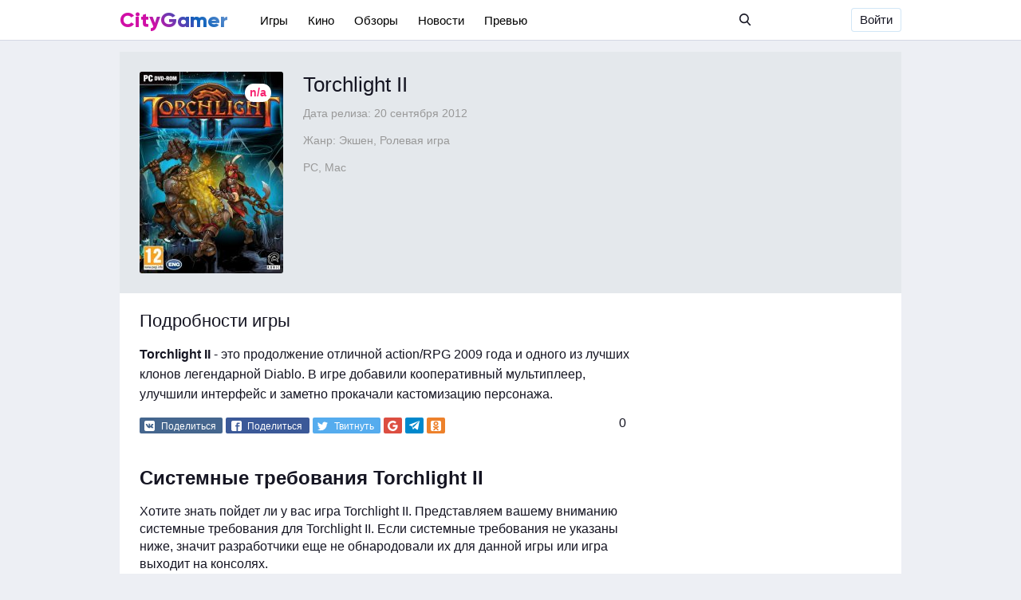

--- FILE ---
content_type: text/html; charset=utf-8
request_url: https://city-gamer.ru/games/858-torchlight-ii.html
body_size: 7484
content:
<!DOCTYPE html>
<html  lang="ru">
<head>
	<meta charset="utf-8">
<title>Torchlight 2 - Дата выхода, новости по игре, описание игры, системные требования, список платформ, скриншоты, видео, трейлеры игры, арты по игре / Игровое сообщество » City-gamer.ru</title>
<meta name="description" content="Torchlight II - это продолжение отличной action/RPG 2009 года и одного из лучших клонов легендарной Diablo. В игре добавили кооперативный мультиплеер, улучшили интерфейс и заметно прокачали">
<meta name="keywords" content="улучшили, мультиплеер, кооперативный, интерфейс, заметно, персонажа, кастомизацию, прокачали, добавили, Diablo, action, отличной, продолжение, одного, лучших, легендарной, клонов, Torchlight">
<meta name="generator" content="DataLife Engine (http://dle-news.ru)">
<meta property="og:site_name" content="City-Gamer.ru — игры, кино, сериалы, новости игр, обзоры и база игр.">
<meta property="og:type" content="article">
<meta property="og:title" content="Torchlight II">
<meta property="og:url" content="https://city-gamer.ru/games/858-torchlight-ii.html">
<meta name="news_keywords" content="Torchlight 2, игра Torchlight 2, игра Torchlight, Torchlight, PC">
<meta property="og:image" content="https://city-gamer.ru/uploads/posts/2013-07/1374584333_torchlight-2.jpg">
<meta property="og:description" content="Torchlight II - это продолжение отличной action/RPG 2009 года и одного из лучших клонов легендарной Diablo. В игре добавили кооперативный мультиплеер, улучшили интерфейс и заметно прокачали кастомизацию персонажа. Torchlight II - это продолжение отличной action/RPG 2009 года и одного из лучших">
<link rel="search" type="application/opensearchdescription+xml" href="https://city-gamer.ru/index.php?do=opensearch" title="City-Gamer.ru — игры, кино, сериалы, новости игр, обзоры и база игр.">
<link rel="canonical" href="https://city-gamer.ru/games/858-torchlight-ii.html">
<link rel="alternate" type="application/rss+xml" title="City-Gamer.ru — игры, кино, сериалы, новости игр, обзоры и база игр." href="https://city-gamer.ru/rss.xml">
<link href="/engine/editor/css/default.css?v=26" rel="stylesheet" type="text/css">
<script src="/engine/classes/js/jquery.js?v=26"></script>
<script src="/engine/classes/js/jqueryui.js?v=26" defer></script>
<script src="/engine/classes/js/dle_js.js?v=26" defer></script>
<script src="/engine/classes/highslide/highslide.js?v=26" defer></script>
<script src="/engine/classes/masha/masha.js?v=26" defer></script>
	<meta name="yandex-verification" content="5ebb3bf120b4388d" />
	<meta name="google-site-verification" content="pyXNGKd65Q-QfbFRIdXQdhjH6nuvn8CKZYXdIfk10ww" />
	<meta name="HandheldFriendly" content="true">
	<meta name="format-detection" content="telephone=no">
	<meta name="viewport" content="user-scalable=0, initial-scale=1.0, maximum-scale=1.0, width=device-width"> 
	<meta name="apple-mobile-web-app-capable" content="yes">
	<meta name="apple-mobile-web-app-status-bar-style" content="default">

	<link rel="shortcut icon" href="/favicon.ico">
	<link rel="apple-touch-icon" href="/templates/game/images/touch-icon-iphone.png">
	<link rel="apple-touch-icon" sizes="76x76" href="/templates/game/images/touch-icon-ipad.png">
	<link rel="apple-touch-icon" sizes="120x120" href="/templates/game/images/touch-icon-iphone-retina.png">
	<link rel="apple-touch-icon" sizes="152x152" href="/templates/game/images/touch-icon-ipad-retina.png">

	<!--<link href="/templates/game/css/engine.css" type="text/css" rel="stylesheet">
	<link href="/templates/game/css/styles.css" type="text/css" rel="stylesheet"> -->
	<link rel="stylesheet" href="//cdn.jsdelivr.net/npm/social-likes-next/dist/social-likes_flat.css">
	<link href="/templates/game/css/default.css" type="text/css" rel="stylesheet">
	<link href="/templates/game/css/responsive.css" type="text/css" rel="stylesheet">

<script data-ad-client="ca-pub-9534640551812983" async src="https://pagead2.googlesyndication.com/pagead/js/adsbygoogle.js"></script>
</head>
<body>

<div class="header fixed_box">
	<div class="section menu_section">
		<div class="logo flex_s"><a href="/">CityGamer<span>.ru</span></a></div>
		<div class="nav flex_s">
				<div class="nav_item"><a href="/games/">Игры</a></div>
<div class="nav_item"><a href="/movies/">Кино</a></div>
<div class="nav_item"><a href="/messages/review/">Обзоры</a></div>
<div class="nav_item"><a href="/messages/news/">Новости</a></div>
<div class="nav_item"><a href="/messages/preview/">Превью</a></div>
			<div class="search_nav">
				<div class="search_bar">
	<div class="search_bar_button search_btmc" title="Поиск по сайту">
		<div class="icon">
			<svg id="search" viewBox="0 0 16 18" width="100%" height="100%"> 
				<path fill-rule="evenodd" d="M15.7567305,15.5450292 L11.8124568,11.3204555 C12.8265989,10.0789383 13.3822533,8.51685567 13.3822533,6.89065993 C13.3822533,3.09120996 10.3805557,0 6.69112664,0 C3.0016976,0 0,3.09120996 0,6.89065993 C0,10.6901099 3.0016976,13.7813199 6.69112664,13.7813199 C8.07618986,13.7813199 9.39608732,13.351103 10.5245604,12.53441 L14.4987987,16.7910403 C14.6649132,16.9686995 14.8883386,17.0666667 15.1277646,17.0666667 C15.3543901,17.0666667 15.5693789,16.9776873 15.7325842,16.8159066 C16.0793592,16.4722723 16.0904141,15.9024447 15.7567305,15.5450292 Z M6.69112664,1.79756346 C9.41819713,1.79756346 11.636742,4.08226662 11.636742,6.89065993 C11.636742,9.69905324 9.41819713,11.9837564 6.69112664,11.9837564 C3.96405616,11.9837564 1.7455113,9.69905324 1.7455113,6.89065993 C1.7455113,4.08226662 3.96405616,1.79756346 6.69112664,1.79756346 Z"></path> 
			</svg>
		</div>
	</div>
	<div class="search_bar_field">
		<form id="q_search" class="search_form" method="post">
		<input id="story" name="story" class="search_bar_input" placeholder="Поиск по сайту" type="text">
		<button class="btm btm_search" type="submit" title="Найти">Найти</button>
		<input type="hidden" name="do" value="search">
		<input type="hidden" name="subaction" value="search">
			<div class="search_bar_close search_btmc" title="Закрыть">
				<div class="icon">
					<svg id="ui_close" viewBox="0 0 10 10" width="100%" height="100%"> <polygon fill-rule="evenodd" points="157.096 52 153 56.097 148.903 52 148 52.904 152.096 57 148 61.097 148.903 62 153 57.904 157.096 62 158 61.097 153.903 57 158 52.904" transform="translate(-148 -52)"></polygon> </svg>
				</div>
			</div>
		</form>
	</div>
</div>

<!-- Поиск -->
				
					
				
				<!-- / Поиск -->
			</div>
		</div>
		<div class="nav_float flex_s_r" >
				

<a href="#modal1" class="open_modal btm">Войти</a>

<div id="modal1" class="modal_div">
	<div class="modal_bg">
		<div class="modal_header">
			<div class="modal_close icon">
				<svg id="ui_close" viewBox="0 0 10 10" width="100%" height="100%"> <polygon fill-rule="evenodd" points="157.096 52 153 56.097 148.903 52 148 52.904 152.096 57 148 61.097 148.903 62 153 57.904 157.096 62 158 61.097 153.903 57 158 52.904" transform="translate(-148 -52)"></polygon> </svg>
			</div>
		</div>
		<div class="modal_body">
			<div class="login_logo">SIMHOST</div>
			<div class="login_tabs">
				<div class="tabs_l tbr">Регистрация</div>
				<div class="tabs_l tbl active">Войти</div>
			</div>
			<!-- Регистрация на сайте -->
			<div class="login_form rf_box none">
				<p>с помощью аккаунта в соц. сетях</p>
				<div class="form_social">
					
					
					
					
					
					
				
				</div>
				<p class="form_separator">или</p>
				<div class="form_group">
					<div class="mlogin_group_input">
						<input type="text" name="name" id="name" class="llogin first" placeholder="Ваш логин">
					</div>
					<div class="mlogin_group_input">
						<input type="text" name="email" class="llogin" placeholder="Эл. почта">
					</div>
					<div class="mlogin_group_input">
						<input type="password" name="password1" class="lpass" placeholder="Пароль">
					</div>
					<div class="mlogin_group_input">
						<input type="password" name="password2" class="lpass last" placeholder="Пароль еще раз">	
					</div>
					
				</div>
				<div class="form_fotter">
				<button type="button" class="btm btm_sml">Зарегистрироваться</button>
				<p>Нажимая на кнопку «Зарегистрироваться», вы соглашаетесь с <a href="#">правилами пользования сайтом</a> и даете <a href="#">согласие на обработку персональных данных</a>.
				</p>
				</div>
			</div>
			<!-- Регистрация на сайте -->
			<!-- авторизация на сайте -->
			<div class="login_form lf_box">
				<form class="dropdown-form dot" method="post">
				<p>с помощью аккаунта в соц. сетях</p>
				<div class="form_social">
					
					
					
					
					
					
				
				</div>
				<p class="form_separator">или</p>
				<div class="form_group">
					<div class="mlogin_group_input">
						<input placeholder="E-Mail:" type="text" class="llogin first" name="login_name" id="login_name">
					</div>
					<div class="mlogin_group_input">
						<input placeholder="Пароль" type="password" class="lpass last" name="login_password" id="login_password">
					</div>

				</div>
				<div class="form_fotter">
				<button class="btm btm_sml" onclick="submit();" type="submit" title="Войти">Войти</button>
				<input name="login" type="hidden" id="login" value="submit">	
				<p><a href="https://city-gamer.ru/index.php?do=lostpassword">Я забыл пароль</a></p>
				</div>
				</form>
			</div>
			<!-- авторизация на сайте -->
		</div>
	</div>
</div>






				
				
					
				
				
					
				
				

		</div>
	</div>
</div>
<div class="page_wrapper">
	

	
	

	
	<!-- лента новостей главная -->
	<div class="l_container article_page page l-mt-15 l-pb-15 l-clear">
			
				
	<div id='dle-content'><script type="application/ld+json">
    {
        "@context": "http://schema.org",
        "@type": "Organization",
        "name": "SIMHOST",
        "url": "https://simhost.org/",
        "logo": "http://a0294656.xsph.ru/templates/game/images/touch-icon-iphone-retina.png",
        "sameAs":
            
            [
    "https:\/\/facebook.com\/simhost.org",
    "https:\/\/vk.com\/simhost",
    "https:\/\/twitter.com\/magrubir",
    "https:\/\/www.youtube.com\/channel\/UCVRyCCvVa4WBvCb43AvX_rA",
    "\/rss.xml"
]    }
</script>

<script type="application/ld+json">
    {
        "@context": "http://schema.org",
        "@type": "Article",
        "mainEntityOfPage": {
            "@type": "WebPage",
            "@id": "https://city-gamer.ru/games/858-torchlight-ii.html"
        },
        "headline": "Torchlight II",
        "description": "<!--TBegin:https://city-gamer.ru/uploads/posts/2013-07/1374584333_torchlight-2.jpg|left--><a href="https://city-gamer.ru/uploads/posts/2013-07/1374584333_torchlight-2.jpg" class="highslide" target="_blank"><img src="/uploads/posts/2013-07/thumbs/1374584333_torchlight-2.jpg" style="float:left;max-width:100%;" alt=""></a><!--TEnd--><b>Torchlight II</b> - это продолжение отличной action/RPG 2009 года и одного из лучших клонов легендарной Diablo. В игре добавили кооперативный мультиплеер, улучшили интерфейс и заметно прокачали кастомизацию персонажа.",
        "image": {
            "@type": "ImageObject",
            "url": "[xfvalue_image_news]",
            "width": 1200,
            "height": 630
        },
        
        "datePublished": "2013-07-23 16:59:50",
        "dateModified": "2013-07-23 16:59:50",
        "author": {
            "@type": "Person",
            "name": "doktorpull"
        },
        "publisher": {
            "@type": "Organization",
            "name": "SIMHOST",
            "logo": {
                "@type": "ImageObject",
                "url": "http://a0294656.xsph.ru/templates/game/images/touch-icon-iphone-retina.png",
                "width": 150,
                "height": 60            }
        }
    }
</script>

<div class="bord_game">
			<div class="poster">
					
	        	
             
              		
              		<img src="/uploads/posts/2013-07/thumbs/1374584333_torchlight-2.jpg" alt="Torchlight II" /> 
					
					
					
				<div class="score_item"> n/a </div>
			</div>
			<div class="game_desc">
				<h1>Torchlight II</h1>
				<div class="data_release">
					Дата релиза:  20 сентября 2012  
					
				</div>
				<div class="genre">Жанр:  Экшен, Ролевая игра </div>
				<div class="system_li">
					 PC, Mac 
					
				</div>
			</div>
		</div>

	<div class="l-width-640 l-float-left">
			<div class="item_article borr">
				<div class="text">
				<h2>Подробности игры</h2>
				<b>Torchlight II</b> - это продолжение отличной action/RPG 2009 года и одного из лучших клонов легендарной Diablo. В игре добавили кооперативный мультиплеер, улучшили интерфейс и заметно прокачали кастомизацию персонажа.
				
				</div>
			</div>
			<div class="article_footer">
				<div class="article_shares">
					<div class="social-likes">
						<div data-service="vkontakte">Поделиться</div>
						<div data-service="facebook">Поделиться</div>
						<div data-service="twitter">Твитнуть</div>
						<div data-service="plusone"></div>
						<div data-service="telegram"></div>
						<div data-service="odnoklassniki"></div>
					</div>
				</div>
				<div class="article_favorite">
					<div class="rate_like-dislike">
						
						<span class="ratingtypeplusminus ignore-select ratingzero" >0</span>
						
					</div>
				</div>
			</div>
			<div class="list_page_game">
				<h2>Системные требования Torchlight II</h2>
				<p>Хотите знать пойдет ли у вас игра Torchlight II. Представляем вашему вниманию системные требования для Torchlight II. 
				Если системные требования не указаны ниже, значит разработчики еще не обнародовали их для данной игры или игра выходит на консолях.</p>
				<h2>Минимальные системные требования</h2>
				 <!--dle_list--><ul><li><br></li><!--dle_li--><li><br></li><!--dle_li--><li><br></li><!--dle_li--><li><br></li></ul><!--dle_list_end--> 
				
				<h2>Рекомендованныем системные требования</h2>
				 <!--dle_list--><ul><li><br></li><!--dle_li--><li><br></li><!--dle_li--><li><br></li><!--dle_li--><li><br></li></ul><!--dle_list_end--> 
				
	
			</div>
			<div class="list_page_game">
				<h2>Новости и первые подробности Torchlight II</h2>
				
			</div>

			<div class="list_page_game">
				<h2>Геймплей и трейлеры Torchlight II</h2>
				
			</div>

			<div class="list_page_game">
				<h2>Гайды и советы по прохождению Torchlight II</h2>
				
			</div>
			<div class="description_page">
				<p>В нашей базе хранится полная информация о играх, все что нужно знать о <b>Torchlight II - дата выхода</b> игры на  PC, Mac  и других платформах, 
					новые скриншоты, гайды и советы по прохождению, минимальные и рекомендованные системные требования, а также многое другое.</p>

				<p>Хотите <b>скачать Torchlight II</b> или купить игру со скидкой - в нашем раздели <a href="/discounts/">халява</a>, вы сможете найти различные скидки и предложения от 
				различных цифровых магазинах. Также помните, что скачивание игр с торрентов наносит ущерб игровой индустрии.</p>

				<p>Также в нашей базе игр вы можете ознакомиться с последними отзывами и <b>первыми оценками Torchlight II</b> от ведущих игровых изданий и 
				Metacritic. Прочитать <b>первые подробности</b>, посмотреть новые трейлеры и другие статьи по Torchlight II.</p>

				<p>Все о Torchlight II - только на сайте City-Gamer.ru</p>

			</div>
			<div class="comments_box none">
				
				<div class="comments_content">
					<div class="comments_it">
						<h5>Оставьте свой комментарий </h5>
					<div class="comments_li">
					<!--dlecomments-->
					<!--dlenavigationcomments-->
					
<div class="box berrors fix_grid">
	<b>Информация</b><br>
	Посетители, находящиеся в группе <b>Гости</b>, не могут оставлять комментарии к данной публикации.
</div>

					</div>
					</div>

				</div>
					
			</div>
</div>
<div class="sticky_sidebar l-float-right full_sidebar">
	
			<div class="sticky_sidebar__scroll">
				<div class="sticky_sidebar__container">
					
				</div>
			</div>
</div>
</div>
	</div>
	<!-- конец лента новостей главная -->
	

	

	
	

</div>

<div id="overlay"></div>	
	<script>
<!--
var dle_root       = '/';
var dle_admin      = '';
var dle_login_hash = 'af4b6a63e25b44b22756f6ddf6b5ace9a61028f7';
var dle_group      = 5;
var dle_skin       = 'game';
var dle_wysiwyg    = '0';
var quick_wysiwyg  = '0';
var dle_act_lang   = ["Да", "Нет", "Ввод", "Отмена", "Сохранить", "Удалить", "Загрузка. Пожалуйста, подождите..."];
var menu_short     = 'Быстрое редактирование';
var menu_full      = 'Полное редактирование';
var menu_profile   = 'Просмотр профиля';
var menu_send      = 'Отправить сообщение';
var menu_uedit     = 'Админцентр';
var dle_info       = 'Информация';
var dle_confirm    = 'Подтверждение';
var dle_prompt     = 'Ввод информации';
var dle_req_field  = 'Заполните все необходимые поля';
var dle_del_agree  = 'Вы действительно хотите удалить? Данное действие невозможно будет отменить';
var dle_spam_agree = 'Вы действительно хотите отметить пользователя как спамера? Это приведёт к удалению всех его комментариев';
var dle_complaint  = 'Укажите текст Вашей жалобы для администрации:';
var dle_big_text   = 'Выделен слишком большой участок текста.';
var dle_orfo_title = 'Укажите комментарий для администрации к найденной ошибке на странице';
var dle_p_send     = 'Отправить';
var dle_p_send_ok  = 'Уведомление успешно отправлено';
var dle_save_ok    = 'Изменения успешно сохранены. Обновить страницу?';
var dle_reply_title= 'Ответ на комментарий';
var dle_tree_comm  = '0';
var dle_del_news   = 'Удалить статью';
var dle_sub_agree  = 'Вы действительно хотите подписаться на комментарии к данной публикации?';
var dle_captcha_type  = '0';
var allow_dle_delete_news   = false;
var dle_search_delay   = false;
var dle_search_value   = '';
jQuery(function($){
FastSearch();

hs.graphicsDir = '/engine/classes/highslide/graphics/';
hs.wrapperClassName = 'rounded-white';
hs.outlineType = 'rounded-white';
hs.numberOfImagesToPreload = 0;
hs.captionEval = 'this.thumb.alt';
hs.showCredits = false;
hs.align = 'center';
hs.transitions = ['expand', 'crossfade'];

hs.lang = { loadingText : 'Загрузка...', playTitle : 'Просмотр слайдшоу (пробел)', pauseTitle:'Пауза', previousTitle : 'Предыдущее изображение', nextTitle :'Следующее изображение',moveTitle :'Переместить', closeTitle :'Закрыть (Esc)',fullExpandTitle:'Развернуть до полного размера',restoreTitle:'Кликните для закрытия картинки, нажмите и удерживайте для перемещения',focusTitle:'Сфокусировать',loadingTitle:'Нажмите для отмены'
};
hs.slideshowGroup='fullnews'; hs.addSlideshow({slideshowGroup: 'fullnews', interval: 4000, repeat: false, useControls: true, fixedControls: 'fit', overlayOptions: { opacity: .75, position: 'bottom center', hideOnMouseOut: true } });

});
//-->
</script>
	
	<script>
<!--
var dle_root       = '/';
var dle_admin      = '';
var dle_login_hash = 'af4b6a63e25b44b22756f6ddf6b5ace9a61028f7';
var dle_group      = 5;
var dle_skin       = 'game';
var dle_wysiwyg    = '0';
var quick_wysiwyg  = '0';
var dle_act_lang   = ["Да", "Нет", "Ввод", "Отмена", "Сохранить", "Удалить", "Загрузка. Пожалуйста, подождите..."];
var menu_short     = 'Быстрое редактирование';
var menu_full      = 'Полное редактирование';
var menu_profile   = 'Просмотр профиля';
var menu_send      = 'Отправить сообщение';
var menu_uedit     = 'Админцентр';
var dle_info       = 'Информация';
var dle_confirm    = 'Подтверждение';
var dle_prompt     = 'Ввод информации';
var dle_req_field  = 'Заполните все необходимые поля';
var dle_del_agree  = 'Вы действительно хотите удалить? Данное действие невозможно будет отменить';
var dle_spam_agree = 'Вы действительно хотите отметить пользователя как спамера? Это приведёт к удалению всех его комментариев';
var dle_complaint  = 'Укажите текст Вашей жалобы для администрации:';
var dle_big_text   = 'Выделен слишком большой участок текста.';
var dle_orfo_title = 'Укажите комментарий для администрации к найденной ошибке на странице';
var dle_p_send     = 'Отправить';
var dle_p_send_ok  = 'Уведомление успешно отправлено';
var dle_save_ok    = 'Изменения успешно сохранены. Обновить страницу?';
var dle_reply_title= 'Ответ на комментарий';
var dle_tree_comm  = '0';
var dle_del_news   = 'Удалить статью';
var dle_sub_agree  = 'Вы действительно хотите подписаться на комментарии к данной публикации?';
var dle_captcha_type  = '0';
var allow_dle_delete_news   = false;
var dle_search_delay   = false;
var dle_search_value   = '';
jQuery(function($){
FastSearch();

hs.graphicsDir = '/engine/classes/highslide/graphics/';
hs.wrapperClassName = 'rounded-white';
hs.outlineType = 'rounded-white';
hs.numberOfImagesToPreload = 0;
hs.captionEval = 'this.thumb.alt';
hs.showCredits = false;
hs.align = 'center';
hs.transitions = ['expand', 'crossfade'];

hs.lang = { loadingText : 'Загрузка...', playTitle : 'Просмотр слайдшоу (пробел)', pauseTitle:'Пауза', previousTitle : 'Предыдущее изображение', nextTitle :'Следующее изображение',moveTitle :'Переместить', closeTitle :'Закрыть (Esc)',fullExpandTitle:'Развернуть до полного размера',restoreTitle:'Кликните для закрытия картинки, нажмите и удерживайте для перемещения',focusTitle:'Сфокусировать',loadingTitle:'Нажмите для отмены'
};
hs.slideshowGroup='fullnews'; hs.addSlideshow({slideshowGroup: 'fullnews', interval: 4000, repeat: false, useControls: true, fixedControls: 'fit', overlayOptions: { opacity: .75, position: 'bottom center', hideOnMouseOut: true } });

});
//-->
</script>
	<script src="//ajax.googleapis.com/ajax/libs/jquery/1.11.1/jquery.min.js"></script>
	<script src="/templates/game/js/tabs.js"></script>
	<script src="/templates/game/js/api.js"></script>
	<script src="/templates/game/js/social-likes.min.js"></script>

	<script src="/templates/game/js/lib.js"></script>
	<script>
		jQuery(function($){
			$.get("/templates/game/images/sprite.svg", function(data) {
			  var div = document.createElement("div");
			  div.innerHTML = new XMLSerializer().serializeToString(data.documentElement);
			  document.body.insertBefore(div, document.body.childNodes[0]);
			});
		});
	</script>

<!-- Yandex.Metrika counter --> <script type="text/javascript" > (function(m,e,t,r,i,k,a){m[i]=m[i]||function(){(m[i].a=m[i].a||[]).push(arguments)}; m[i].l=1*new Date();k=e.createElement(t),a=e.getElementsByTagName(t)[0],k.async=1,k.src=r,a.parentNode.insertBefore(k,a)}) (window, document, "script", "//mc.yandex.ru/metrika/tag.js", "ym"); ym(10500751, "init", { clickmap:true, trackLinks:true, accurateTrackBounce:true, webvisor:true }); </script> <noscript><div><img src="//mc.yandex.ru/watch/10500751" style="position:absolute; left:-9999px;" alt="" /></div></noscript> <!-- /Yandex.Metrika counter -->

<!-- Global site tag (gtag.js) - Google Analytics -->
<script async src="//www.googletagmanager.com/gtag/js?id=UA-20029329-1"></script>
<script>
  window.dataLayer = window.dataLayer || [];
  function gtag(){dataLayer.push(arguments);}
  gtag('js', new Date());

  gtag('config', 'UA-20029329-1');
</script>

</body>
</html>
<!-- DataLife Engine Copyright SoftNews Media Group (http://dle-news.ru) -->


--- FILE ---
content_type: text/html; charset=utf-8
request_url: https://www.google.com/recaptcha/api2/aframe
body_size: 223
content:
<!DOCTYPE HTML><html><head><meta http-equiv="content-type" content="text/html; charset=UTF-8"></head><body><script nonce="YCoAejSA03U3cy52evItDg">/** Anti-fraud and anti-abuse applications only. See google.com/recaptcha */ try{var clients={'sodar':'https://pagead2.googlesyndication.com/pagead/sodar?'};window.addEventListener("message",function(a){try{if(a.source===window.parent){var b=JSON.parse(a.data);var c=clients[b['id']];if(c){var d=document.createElement('img');d.src=c+b['params']+'&rc='+(localStorage.getItem("rc::a")?sessionStorage.getItem("rc::b"):"");window.document.body.appendChild(d);sessionStorage.setItem("rc::e",parseInt(sessionStorage.getItem("rc::e")||0)+1);localStorage.setItem("rc::h",'1769792410357');}}}catch(b){}});window.parent.postMessage("_grecaptcha_ready", "*");}catch(b){}</script></body></html>

--- FILE ---
content_type: text/css
request_url: https://city-gamer.ru/templates/game/css/responsive.css
body_size: 584
content:
@media (max-width: 1339px) and (min-width: 1025px){

	.section, .l_container{
		width: 980px;
	}
}

@media (max-width: 1023px) and (min-width: 680px){

	.section, .l_container{
		width: 640px;
	}

	.nav, .sticky_sidebar{
		display: none;
	}

	.nav_float{
		width: auto;
	}

	

}

@media (max-width: 1023px){

	.link_user_mobile .icon_arrow, .link_user_mobile .count_li{
		display: none;
	}
	.page_prifil .sticky_sidebar{
		display: block;
	}

	.user_sidebar, .sticky_sidebar__container{
		width: 100%;
	}

	.link_user_mobile{}

	.link_user_mobile .user_profile_li{
		border:0px;
	}

	.link_user_mobile .user_profile_li span:hover, .link_user_mobile .ui_tabs li.active .user_profile_li span{
		    background: rgba(240,240,240,.0);
	}


	.link_user_mobile .ui_tabs a, .link_user_mobile .ui_tabs li{
	font-weight: normal;
	line-height: 49px;
	display: inline-block;
	margin-left: 15px;
	position: relative;
    cursor: pointer;
}

.link_user_mobile .ui_tabs a:after, .link_user_mobile .ui_tabs li:after{
	content: "";
	width: 100%;
    height: 1px;
    position: absolute;
    left: 0px;
    bottom: 0px;
    background-color: #e0e4ea;
}

.link_user_mobile .ui_tabs a:hover:after, .link_user_mobile .ui_tabs li:hover:after{background-color: #cbcfd6;}
.link_user_mobile .ui_tabs a.active, .link_user_mobile .ui_tabs li.active{
	font-weight: 500;
}
.link_user_mobile .ui_tabs a.active:after, .link_user_mobile .ui_tabs li.active:after{background-color: #ff6600;height: 2px;}

}

@media (max-width: 679px){
	.section, .l_container{
		width: auto;
	}

	.section{
		padding-left: 15px;
    	padding-right: 15px;
	}

	.nav, .sticky_sidebar, .item_data{
		display: none;
	}

	.nav_float{
		width: auto;
	}

	.l-width-640{
		width: 100%;
	}

	.article_title h2{font-size: 20px;}
	.article_title, .article_img, .item_article p, .item_desc{
		padding-right: 15px;
		padding-left: 15px;
	}

	.item_art_fotter{
		margin: 0 15px;
	}

	.article_page .article_title h1 {
	    font-size: 24px;
	    font-weight: 500;
	    line-height: 1.3em;
	}
}

@media (max-width: 480px){

	body{
		padding: 0 15px;
	}

	.error_box{
		width: auto;

	}
}

--- FILE ---
content_type: application/javascript
request_url: https://city-gamer.ru/templates/game/js/tabs.js
body_size: 208
content:
(function($) {
$(function() {

	$('ul.ui_tabs').on('click', 'li:not(.active)', function() {
		$(this)
			.addClass('active').siblings().removeClass('active')
			.closest('div.tabs').find('div.tabs__content').removeClass('active').eq($(this).index()).addClass('active');
	});

	var tabIndex = window.location.hash.replace('#tab','')-1;
	if (tabIndex != -1) $('ul.ui_tabs li').eq(tabIndex).click();

	$('a[href*=#tab]').click(function() {
		var tabIndex = $(this).attr('href').replace(/(.*)#tab/, '')-1;
		$('ul.ui_tabs li').eq(tabIndex).click();
	});

});
})(jQuery);
